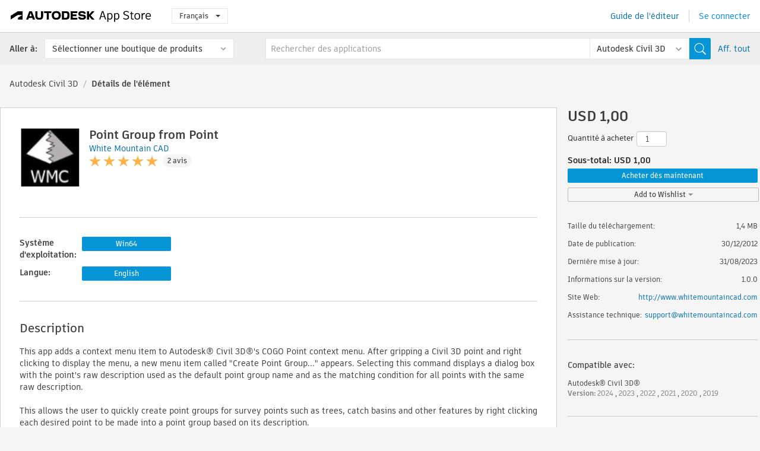

--- FILE ---
content_type: text/html; charset=utf-8
request_url: https://apps.autodesk.com/CIV3D/fr/Detail/Index?id=7038158810325536394&appLang=en&os=Win64
body_size: 14708
content:



<!DOCTYPE html>

<html lang="fr">
<head>
    <meta charset="utf-8">
    <meta http-equiv="X-UA-Compatible" content="IE=edge,chrome=1">

    <title>
    Point Group from Point | Autodesk Civil 3D | Autodesk App Store
</title>
    <meta name="description" content='
    Creates Autodesk® Civil 3D® Point Group by selecting a Point object and matching its description.
'>
    <meta name="keywords" content='
    Autodesk Application Store, Autodesk App Store, Autodesk Exchange Apps, Applications Autodesk, logiciel Autodesk, plugin, plug-ins, plug-in, add-on, modules complémentaires, module complémentaire, Autodesk® Civil 3D®,CIV3D___Civil, CIV3D___Survey
'>

    <meta name="author" content="">
    <meta name="viewport" content="width=1032, minimum-scale=0.65, maximum-scale=1.0">



<script>
    var analytics_id;
    var subscription_category;

    var bannedCountry = false;



    var getUrl = window.location;
    var baseUrl = getUrl.protocol + "//" + getUrl.host;


    fetch(baseUrl + '/api/Utils/ValidateCountry', {
        method: 'POST',
        headers: {
            'Content-Type': 'text/plain',
            'X-Requested-With': 'XMLHttpRequest'
        }
    })
        .then(response => response.text())
        .then(data => {
            bannedCountry = data;

            if (bannedCountry === 'False') {

                fetch(baseUrl + '/api/Utils/GetAnalyticsId', {
                    method: 'POST',
                    headers: {
                        'Content-Type': 'text/plain',
                        'X-Requested-With': 'XMLHttpRequest'
                    }
                })
                    .then(response => response.text())
                    .then(data => {
                        analytics_id = data;
                    })
                    .catch(error => {
                        console.error('An error occurred:', error);
                    });




                fetch(baseUrl + '/api/Utils/GetSubscriptionCategory', {
                    method: 'POST',
                    headers: {
                        'Content-Type': 'text/plain',
                        'X-Requested-With': 'XMLHttpRequest'
                    }
                })
                    .then(response => response.text())
                    .then(data => {
                        subscription_category = data;

                        if (!('pendo' in window)) {
                            window.pendo = { _q: [] };
                            for (const func_name of ['initialize', 'identify', 'updateOptions', 'pageLoad', 'track']) {
                                pendo[func_name] = function () {
                                    if (func_name === 'initialize') {
                                        pendo._q.unshift([func_name, ...arguments])
                                    } else {
                                        pendo._q.push([func_name, ...arguments])
                                    }
                                }
                            }
                        }

                        const language = document.cookie.split("; ").find((row) => row.startsWith("appLanguage="))?.split("=")[1];

                        pendo.initialize({
                            visitor: {
                                id: analytics_id,
                                role: (subscription_category === null || subscription_category.trim() === "") ? 'anonymous' : subscription_category,
                                appLanguage: language || 'en'
                            },
                            excludeAllText: true,
                        })

                    })
                    .catch(error => {
                        console.error('An error occurred:', error);
                    });
            }

        })
        .catch(error => {
            console.error('An error occurred:', error);
        });


    

</script>
<script async type="text/javascript" src="//tags.tiqcdn.com/utag/autodesk/apps/prod/utag.js"></script>


                <link rel="alternate" hreflang="cs" href="http://apps.autodesk.com/CIV3D/cs/Detail/Index?id=7038158810325536394&amp;ln=en&amp;os=Win64" />
                <link rel="alternate" hreflang="de" href="http://apps.autodesk.com/CIV3D/de/Detail/Index?id=7038158810325536394&amp;ln=en&amp;os=Win64" />
                <link rel="alternate" hreflang="en" href="http://apps.autodesk.com/CIV3D/en/Detail/Index?id=7038158810325536394&amp;ln=en&amp;os=Win64" />
                <link rel="alternate" hreflang="es" href="http://apps.autodesk.com/CIV3D/es/Detail/Index?id=7038158810325536394&amp;ln=en&amp;os=Win64" />
                <link rel="alternate" hreflang="hu" href="http://apps.autodesk.com/CIV3D/hu/Detail/Index?id=7038158810325536394&amp;ln=en&amp;os=Win64" />
                <link rel="alternate" hreflang="it" href="http://apps.autodesk.com/CIV3D/it/Detail/Index?id=7038158810325536394&amp;ln=en&amp;os=Win64" />
                <link rel="alternate" hreflang="ja" href="http://apps.autodesk.com/CIV3D/ja/Detail/Index?id=7038158810325536394&amp;ln=en&amp;os=Win64" />
                <link rel="alternate" hreflang="ko" href="http://apps.autodesk.com/CIV3D/ko/Detail/Index?id=7038158810325536394&amp;ln=en&amp;os=Win64" />
                <link rel="alternate" hreflang="pl" href="http://apps.autodesk.com/CIV3D/pl/Detail/Index?id=7038158810325536394&amp;ln=en&amp;os=Win64" />
                <link rel="alternate" hreflang="pt" href="http://apps.autodesk.com/CIV3D/pt/Detail/Index?id=7038158810325536394&amp;ln=en&amp;os=Win64" />
                <link rel="alternate" hreflang="ru" href="http://apps.autodesk.com/CIV3D/ru/Detail/Index?id=7038158810325536394&amp;ln=en&amp;os=Win64" />
                <link rel="alternate" hreflang="zh-CN" href="http://apps.autodesk.com/CIV3D/zh-CN/Detail/Index?id=7038158810325536394&amp;ln=en&amp;os=Win64" />
                <link rel="alternate" hreflang="zh-TW" href="http://apps.autodesk.com/CIV3D/zh-TW/Detail/Index?id=7038158810325536394&amp;ln=en&amp;os=Win64" />

    <link rel="shortcut icon" href='https://s3.amazonaws.com/apps-build-content/appstore/1.0.0.157-PRODUCTION/Content/images/favicon.ico'>
        <link rel="stylesheet" href='https://s3.amazonaws.com/apps-build-content/appstore/1.0.0.157-PRODUCTION/Content/css/appstore-combined.min.css' />
    
    
    

</head>
<body>
    
    <div id="wrap" class="">
            <header id="header" class="header" role="navigation">
                <div class="header__navbar-container">
                    <div class="header__left-side --hide-from-pdf">
                        <div class="header__logo-wrapper">
                            <a class="header__logo-link" href="/fr" aria-label="Autodesk App Store" title="Autodesk App Store"></a>
                        </div>
                        <div class="header__language-wrapper --hide-from-pdf">

<div class="btn-group language-changer">
    <button type="button" class="btn btn-default dropdown-toggle" data-toggle="dropdown">
        Fran&#231;ais
        <span class="caret"></span>
    </button>
    <ul class="dropdown-menu" role="menu">
            <li data-language="cs" class="lang-selectable">
                <a>Čeština</a>
            </li>
            <li data-language="de" class="lang-selectable">
                <a>Deutsch</a>
            </li>
            <li data-language="fr" class="hover">
                <a>Fran&#231;ais</a>
            </li>
            <li data-language="en" class="lang-selectable">
                <a>English</a>
            </li>
            <li data-language="es" class="lang-selectable">
                <a>Espa&#241;ol</a>
            </li>
            <li data-language="hu" class="lang-selectable">
                <a>Magyar</a>
            </li>
            <li data-language="it" class="lang-selectable">
                <a>Italiano</a>
            </li>
            <li data-language="ja" class="lang-selectable">
                <a>日本語</a>
            </li>
            <li data-language="ko" class="lang-selectable">
                <a>한국어</a>
            </li>
            <li data-language="pl" class="lang-selectable">
                <a>Polski</a>
            </li>
            <li data-language="pt" class="lang-selectable">
                <a>Portugu&#234;s</a>
            </li>
            <li data-language="ru" class="lang-selectable">
                <a>Русский</a>
            </li>
            <li data-language="zh-CN" class="lang-selectable">
                <a>简体中文</a>
            </li>
            <li data-language="zh-TW" class="lang-selectable">
                <a>繁體中文</a>
            </li>
    </ul>
    
</div>                        </div>
                    </div>

                    <div class="header__right-side --hide-from-pdf">


<div class="collapse navbar-collapse pull-right login-panel" id="bs-example-navbar-collapse-l">
    <ul class="nav navbar-nav navbar-right">
        <li>
            <a href="https://damassets.autodesk.net/content/dam/autodesk/www/pdfs/app-store-getting-started-guide.pdf" target="_blank">Guide de l&#39;&#233;diteur</a>
        </li>

            <!--<li>
                <nav class="user-panel">-->
                        <!--<a id="get_started_button" data-autostart="false" tabindex="0" role="button"
                              data-href='/Authentication/AuthenticationOauth2?returnUrl=%2Fiframe_return.htm%3Fgoto%3Dhttps%253a%252f%252fapps.autodesk.com%253a443%252fCIV3D%252ffr%252fDetail%252fIndex%253fid%253d7038158810325536394%2526appLang%253den%2526os%253dWin64&amp;isImmediate=false&amp;response_type=id_token&amp;response_mode=form_post&amp;client_id=bVmKFjCVzGk3Gp0A0c4VQd3TBNAbAYj2&amp;redirect_uri=http%3A%2F%2Fappstore-local.autodesk.com%3A1820%2FAuthentication%2FAuthenticationOauth2&amp;scope=openid&amp;nonce=12321321&amp;state=12321321&amp;prompt=login'>
                            Se connecter
                        </a>-->
                <!--</nav>
            </li>-->
            <li>
                <nav class="user-panel">
                    <ul>


                        <a href="/Authentication/AuthenticationOauth2?returnUrl=%2Fiframe_return.htm%3Fgoto%3Dhttps%253a%252f%252fapps.autodesk.com%253a443%252fCIV3D%252ffr%252fDetail%252fIndex%253fid%253d7038158810325536394%2526appLang%253den%2526os%253dWin64&amp;isImmediate=false&amp;response_type=id_token&amp;response_mode=form_post&amp;client_id=bVmKFjCVzGk3Gp0A0c4VQd3TBNAbAYj2&amp;redirect_uri=http%3A%2F%2Fappstore-local.autodesk.com%3A1820%2FAuthentication%2FAuthenticationOauth2&amp;scope=openid&amp;nonce=12321321&amp;state=12321321">
                            Se connecter
                        </a>

                    </ul>
                </nav>
            </li>
    </ul>
</div>                    </div>
                </div>
                    <div class="navbar navbar-toolbar">
                        <div class="navbar-toolbar__left-side">
                            <div class="navbar__dropdown-label-wrapper">
                                <span class="navbar__dropdown-label">Aller &#224;:</span>
                            </div>
                            <div class="navbar__dropdown-wrapper">
                                <div class="btn-group">
                                    <button type="button" class="btn btn-default dropdown-toggle dropdown-toggle--toolbar" data-toggle="dropdown">
                                        S&#233;lectionner une boutique de produits
                                    </button>
                                    <ul class="dropdown-menu dropdown-menu-store" currentstore="CIV3D" role="menu">
                                            <li data-submenu-id="submenu-ACD">
                                                <a class="first-a" ga-storeid="Detail--ACD" href="/ACD/fr/Home/Index">
                                                    AutoCAD
                                                </a>
                                            </li>
                                            <li data-submenu-id="submenu-RVT">
                                                <a class="first-a" ga-storeid="Detail--RVT" href="/RVT/fr/Home/Index">
                                                    Revit
                                                </a>
                                            </li>
                                            <li data-submenu-id="submenu-BIM360">
                                                <a class="first-a" ga-storeid="Detail--BIM360" href="/BIM360/fr/Home/Index">
                                                    ACC &amp; BIM360
                                                </a>
                                            </li>
                                            <li data-submenu-id="submenu-FORMIT">
                                                <a class="first-a" ga-storeid="Detail--FORMIT" href="/FORMIT/fr/Home/Index">
                                                    FormIt
                                                </a>
                                            </li>
                                            <li data-submenu-id="submenu-SPCMKR">
                                                <a class="first-a" ga-storeid="Detail--SPCMKR" href="/SPCMKR/fr/Home/Index">
                                                    Forma
                                                </a>
                                            </li>
                                            <li data-submenu-id="submenu-INVNTOR">
                                                <a class="first-a" ga-storeid="Detail--INVNTOR" href="/INVNTOR/fr/Home/Index">
                                                    Inventor
                                                </a>
                                            </li>
                                            <li data-submenu-id="submenu-FUSION">
                                                <a class="first-a" ga-storeid="Detail--FUSION" href="/FUSION/fr/Home/Index">
                                                    Fusion
                                                </a>
                                            </li>
                                            <li data-submenu-id="submenu-3DSMAX">
                                                <a class="first-a" ga-storeid="Detail--3DSMAX" href="/3DSMAX/fr/Home/Index">
                                                    3ds Max
                                                </a>
                                            </li>
                                            <li data-submenu-id="submenu-MAYA">
                                                <a class="first-a" ga-storeid="Detail--MAYA" href="/MAYA/fr/Home/Index">
                                                    Maya
                                                </a>
                                            </li>
                                            <li data-submenu-id="submenu-RSA">
                                                <a class="first-a" ga-storeid="Detail--RSA" href="/RSA/fr/Home/Index">
                                                    Robot Structural Analysis
                                                </a>
                                            </li>
                                            <li data-submenu-id="submenu-ADSTPR">
                                                <a class="first-a" ga-storeid="Detail--ADSTPR" href="/ADSTPR/fr/Home/Index">
                                                    Autodesk Advance Steel
                                                </a>
                                            </li>
                                            <li data-submenu-id="submenu-ARCH">
                                                <a class="first-a" ga-storeid="Detail--ARCH" href="/ARCH/fr/Home/Index">
                                                    AutoCAD Architecture
                                                </a>
                                            </li>
                                            <li data-submenu-id="submenu-CIV3D">
                                                <a class="first-a" ga-storeid="Detail--CIV3D" href="/CIV3D/fr/Home/Index">
                                                    Autodesk Civil 3D
                                                </a>
                                            </li>
                                            <li data-submenu-id="submenu-MEP">
                                                <a class="first-a" ga-storeid="Detail--MEP" href="/MEP/fr/Home/Index">
                                                    AutoCAD MEP
                                                </a>
                                            </li>
                                            <li data-submenu-id="submenu-AMECH">
                                                <a class="first-a" ga-storeid="Detail--AMECH" href="/AMECH/fr/Home/Index">
                                                    AutoCAD Mechanical
                                                </a>
                                            </li>
                                            <li data-submenu-id="submenu-MAP3D">
                                                <a class="first-a" ga-storeid="Detail--MAP3D" href="/MAP3D/fr/Home/Index">
                                                    AutoCAD Map 3D
                                                </a>
                                            </li>
                                            <li data-submenu-id="submenu-ACAD_E">
                                                <a class="first-a" ga-storeid="Detail--ACAD_E" href="/ACAD_E/fr/Home/Index">
                                                    AutoCAD Electrical
                                                </a>
                                            </li>
                                            <li data-submenu-id="submenu-PLNT3D">
                                                <a class="first-a" ga-storeid="Detail--PLNT3D" href="/PLNT3D/fr/Home/Index">
                                                    AutoCAD Plant 3D
                                                </a>
                                            </li>
                                            <li data-submenu-id="submenu-ALIAS">
                                                <a class="first-a" ga-storeid="Detail--ALIAS" href="/ALIAS/fr/Home/Index">
                                                    Alias
                                                </a>
                                            </li>
                                            <li data-submenu-id="submenu-NAVIS">
                                                <a class="first-a" ga-storeid="Detail--NAVIS" href="/NAVIS/fr/Home/Index">
                                                    Navisworks
                                                </a>
                                            </li>
                                            <li data-submenu-id="submenu-VLTC">
                                                <a class="first-a" ga-storeid="Detail--VLTC" href="/VLTC/fr/Home/Index">
                                                    Vault
                                                </a>
                                            </li>
                                            <li data-submenu-id="submenu-SCFD">
                                                <a class="first-a" ga-storeid="Detail--SCFD" href="/SCFD/fr/Home/Index">
                                                    Simulation
                                                </a>
                                            </li>
                                    </ul>
                                </div>
                            </div>
                        </div>
                        <div class="navbar-toolbar__right-side">
                            <div id="search-plugin" class="pull-right detail-search-suggestion">


<div class="search-type-area">
    <label id="search-apps-placeholder-hint" hidden="hidden">Rechercher des applications</label>
    <label id="search-publishers-placeholder-hint" hidden="hidden">Recherche des &#233;diteurs</label>

        <span class="search-type search-type-hightlighted" id="search-apps">Applications</span>
        <span class="search-type search-type-unhightlighted" id="search-publishers">Editeurs</span>
</div>

<div class="search-form-wrapper">
    <form id="search-form" class="normal-search Detail" name="search-form" action="/CIV3D/fr/List/Search" method="get">
        <input type="hidden" name="isAppSearch" value="True" />
        <div id="search">
            <div class="search-wrapper">
                <div class="search-form-content">
                    <div class="nav-right">
                        <div class="nav-search-scope">
                            <div class="nav-search-facade" data-value="search-alias=aps">
                                AutoCAD<span class="caret"></span>
                            </div>
                            <select name="searchboxstore" id="search-box-store-selector" class="search-box-store-selector">
                                        <option value="All" >Toutes les applications</option>
                                        <option value="ACD" >AutoCAD</option>
                                        <option value="RVT" >Revit</option>
                                        <option value="BIM360" >ACC &amp; BIM360</option>
                                        <option value="FORMIT" >FormIt</option>
                                        <option value="SPCMKR" >Forma</option>
                                        <option value="INVNTOR" >Inventor</option>
                                        <option value="FUSION" >Fusion</option>
                                        <option value="3DSMAX" >3ds Max</option>
                                        <option value="MAYA" >Maya</option>
                                        <option value="RSA" >Robot Structural Analysis</option>
                                        <option value="ADSTPR" >Autodesk Advance Steel</option>
                                        <option value="ARCH" >AutoCAD Architecture</option>
                                        <option value="CIV3D" selected=&quot;selected&quot;>Autodesk Civil 3D</option>
                                        <option value="MEP" >AutoCAD MEP</option>
                                        <option value="AMECH" >AutoCAD Mechanical</option>
                                        <option value="MAP3D" >AutoCAD Map 3D</option>
                                        <option value="ACAD_E" >AutoCAD Electrical</option>
                                        <option value="PLNT3D" >AutoCAD Plant 3D</option>
                                        <option value="ALIAS" >Alias</option>
                                        <option value="NAVIS" >Navisworks</option>
                                        <option value="VLTC" >Vault</option>
                                        <option value="SCFD" >Simulation</option>
                            </select>
                        </div>
                        <div class="nav-search-submit">
                            <button class="search-form-submit nav-input" type="submit"></button>
                        </div>


                        <input id="facet" name="facet" type="hidden" value="" />
                        <input id="collection" name="collection" type="hidden" value="" />
                        <input id="sort" name="sort" type="hidden" value="" />
                    </div><!-- nav-right -->
                    <div class="nav-fill">
                        <div class="nav-search-field">
                            <input autocomplete="off" class="search-form-keyword" data-query="" id="query-term" name="query" placeholder="Rechercher des applications" size="45" type="text" value="" />
                            <input type="hidden" id="for-cache-search-str">
                            <ul id="search-suggestions-box" class="search-suggestions-box-ul" hidden="hidden"></ul>
                        </div>
                    </div>
                </div>
            </div>
        </div>
    </form>

        <div class="show-all-wrapper">
            <span class="show_all">Aff. tout</span>
        </div>
</div>
                            </div>
                        </div>
                    </div>
            </header>

        

    <!-- neck -->
    <div id="neck">
        <div class="neck-content">
            <div class="breadcrumb">
                                <a href="https://apps.autodesk.com/CIV3D/fr/Home/Index">Autodesk Civil 3D</a>
                            <span class="breadcrumb-divider">/</span>
                            <span class="last">D&#233;tails de l&#39;&#233;l&#233;ment</span>
            </div>
        </div>
    </div>
    <!-- end neck -->



            <link rel="stylesheet" href='https://s3.amazonaws.com/apps-build-content/appstore/1.0.0.157-PRODUCTION/Content/css/lib/fs.stepper.css' />





<style>
    .button {
        background-color: #4CAF50; /* Green */
        border: none;
        color: white;
        padding: 15px 32px;
        text-align: center;
        text-decoration: none;
        display: inline-block;
        font-size: 16px;
        margin: 4px 2px;
        cursor: pointer;
    }

    .button1 {
        border-radius: 2px;
    }

    .button2 {
        border-radius: 4px;
    }

    .button3 {
        border-radius: 8px;
    }

    .button4 {
        border-radius: 12px;
    }

    .button5 {
        border-radius: 50%;
    }
</style>
<div id="modal_blocks" style="display:none">
    <fieldset>
        <div class="container">
            <div class="row">
                <div class="col-xs-12">

                    <div class="modal fade" tabindex="-1" id="loginModal"
                         data-keyboard="false" data-backdrop="static" style=" width: 339px; height: 393px;">
                        <div class="main">
                            <h3 class="title" style="font-weight: 100; font-size: 28px; margin-bottom: 48px; border-bottom: 1px solid black; padding: 20px 0px 19px 56px;">
                                Unavailable<button style=" font-size: 54px; margin-right: 32px; padding: 10px 21px 7px 3px; font-weight: 100;" type="button" class="close" data-dismiss="modal">
                                    ×
                                </button>
                            </h3>

                            <div class="message" style="font-size: 23px; font-weight: 100; padding: 17px 26px 41px 55px; ">
                                <h4 style="font-weight: 100;">This product is not currently available in your region.</h4>
                            </div>
                        </div>
                    </div>

                </div>
            </div>
        </div>
    </fieldset>
</div>

<!-- main -->
<div id="main" class="detail-page clearfix detail-main">
    <!-- quicklinks end -->
    <div id="content">
        <div id="content-wrapper">
            <div class="app-details" id="detail">
                <div style="display:none !important;" class="id_ox"></div>
                <div style="display:none !important;" class="Email_ox"></div>
                <div style="display:none !important;" class="Name_ox"></div>
                <div class="app-details__info">
                    <div class="app-details__image-wrapper">
                        <img class="app-details__image" src="https://autodesk-exchange-apps-v-1-5-staging.s3.amazonaws.com/data/content/files/images/200809200196127/appstore.exchange.autodesk.com:pointgroupfrompoint:en/resized_a20b52f4-581f-4d15-9cc4-79ec67aa9711_wmc.jpg?AWSAccessKeyId=AKIAWQAA5ADROJBNX5E4&amp;Expires=1768866090&amp;response-content-disposition=inline&amp;response-content-type=image%2Fjpg&amp;Signature=%2BTAelsguxfrCLJcOqXZQXzCLPgQ%3D" alt="Point Group from Point" />
                    </div>
                    <div class="app-details__app-info" id="detail-info">
                        <div class="app-details__app-info-top">
                            <div class="app-details__title-wrapper">
                                <h1 class="app-details__title" id="detail-title" title="Point Group from Point">Point Group from Point</h1>

                            </div>
                            <div class="app-details__publisher-link-wrapper">
                                <a class="app-details__publisher-link" href="/fr/Publisher/PublisherHomepage?ID=200809200196127" target="_blank">
                                    <span class="seller">White Mountain CAD</span>
                                </a>
                            </div>
                            <div class="app-details__rating-wrapper" id="detail-rating">
<input id="rating" name="rating" type="hidden" value="5" />
<div class="card__rating card__rating--small">
  <div class="star-rating-control">
          <div class="star-on star-rating"></div>
          <div class="star-on star-rating"></div>
          <div class="star-on star-rating"></div>
          <div class="star-on star-rating"></div>
          <div class="star-on star-rating"></div>
  </div>
</div>                                <a class="app-details__rating-link" href="#reviews">
                                    <span class="app-details__reviews-count reviews-count">2 avis</span>
                                </a>
                            </div>
                        </div>

                        <div class="app-details__app-info-bottom">
                            <div class="app-details__icons-wrapper icons-cont">
                                <div class="badge-div">


<div class="product-badge-div-placeholder">
</div>


<div class="s-price-cont s-price-cont-hidden">

        <span class="price">R&#233;gl&#233;</span>
</div>                                </div>
                                
                            </div>
                        </div>
                    </div>
                </div>

                <div id="extra" class="app-details__extras" data-basicurl="https://apps.autodesk.com/CIV3D/fr/Detail/Index?id=">
                    <div class="app-details__versions-wrapper">
                            <div class="app-details__versions detail-versions-cont">
                                <div class="detail-version-cat">Syst&#232;me d&#39;exploitation:</div>
                                <div class="detail-versions">
                                                <button class="flat-button flat-button-normal flat-button-slim app-os-default-btn" data-os="Win64">Win64</button>
                                </div>
                            </div>

                        <div class="app-details__versions detail-versions-cont">
                            <div class="detail-version-cat">Langue:</div>
                            <div class="detail-versions">
                                                <button class="flat-button flat-button-normal flat-button-slim app-lang-default-btn" data-lang="en" data-os="Win64">English</button>
                            </div>
                        </div>
                    </div>

                    <div class="app-details__app-description">
                        <h2>Description</h2>
                        <div class="description">
                            <p>This app adds a context menu item to Autodesk&reg; Civil 3D&reg;'s COGO Point context menu. After gripping a Civil 3D point and right clicking to display the menu, a new menu item called "Create Point Group..." appears. Selecting this command displays a dialog box with the point's raw description used as the default point group name and as the matching condition for all points with the same raw description.</p>
<p>&nbsp;</p>
<p>This allows the user to quickly create point groups for survey points such as trees, catch basins and other features by right clicking each desired point to be made into a point group based on its description.</p>
                        </div>

                            <div class="description">
                                <a class="helpdoc" target="_blank" href="https://apps.autodesk.com/CIV3D/en/Detail/HelpDoc?appId=7038158810325536394&amp;appLang=en&amp;os=Win64">Lire le document d&#39;aide</a>
                            </div>
                    </div>

                    <div class="app-details__app-about-version">
                            <h2>A propos de cette version</h2>
                            <div class="description">
                                <div class="version-title">Version 1.0.0, 31/08/2023</div>
                                <div style="margin-top: 10px; white-space: pre-wrap;">Updated for 2024.</div>
                            </div>

                    </div>
                </div>


<div id="screenshots">
        <h2 class="title">Captures d&#39;&#233;cran et vid&#233;os</h2>
        <div class="preview-container">
            <div class="preview-prev" style="display: none;"></div>
            <div class="preview-next" style=""></div>
            <div class="preview-overlay">
                <div class="center-icon"></div>
            </div>
            <img id="image-viewer"/>
            <iframe id="video-viewer" scrolling="no" style="display:none;height:508px;" frameborder="0" allowfullscreen webkitallowfullscreen></iframe>
        </div>
        <div class="text-container">
            <span class="title"></span>
            <br/>
            <span class="description"></span>
        </div>
        <ul id="mycarousel" class="jcarousel-skin-tango">
            <li>
			    <div class="img-container">
                        <a href="https://autodesk-exchange-apps-v-1-5-staging.s3.amazonaws.com/data/content/files/images/200809200196127/7038158810325536394/original_83d9fb01-6d03-4550-85d9-eb7a4485e8bd_.png?AWSAccessKeyId=AKIAWQAA5ADROJBNX5E4&amp;Expires=1768996346&amp;response-content-disposition=inline&amp;response-content-type=image%2Fpng&amp;Signature=X2trS209LfBFNO4VWBFE6Nkd3OI%3D" data-title="" data-type="image" data-desc="">
                            <img src="https://autodesk-exchange-apps-v-1-5-staging.s3.amazonaws.com/data/content/files/images/200809200196127/7038158810325536394/original_83d9fb01-6d03-4550-85d9-eb7a4485e8bd_.png?AWSAccessKeyId=AKIAWQAA5ADROJBNX5E4&amp;Expires=1768996346&amp;response-content-disposition=inline&amp;response-content-type=image%2Fpng&amp;Signature=X2trS209LfBFNO4VWBFE6Nkd3OI%3D" alt="" />
                        </a>
			    </div>
		    </li>
            <li>
			    <div class="img-container">
                        <a href="https://autodesk-exchange-apps-v-1-5-staging.s3.amazonaws.com/data/content/files/images/200809200196127/7038158810325536394/original_4c270a94-a6c8-43fd-bfbe-64a31e74d7b4_.png?AWSAccessKeyId=AKIAWQAA5ADROJBNX5E4&amp;Expires=1768996346&amp;response-content-disposition=inline&amp;response-content-type=image%2Fpng&amp;Signature=oIVVCpmQbD15GWAEtuL7Y%2BBk73Y%3D" data-title="" data-type="image" data-desc="">
                            <img src="https://autodesk-exchange-apps-v-1-5-staging.s3.amazonaws.com/data/content/files/images/200809200196127/7038158810325536394/original_4c270a94-a6c8-43fd-bfbe-64a31e74d7b4_.png?AWSAccessKeyId=AKIAWQAA5ADROJBNX5E4&amp;Expires=1768996346&amp;response-content-disposition=inline&amp;response-content-type=image%2Fpng&amp;Signature=oIVVCpmQbD15GWAEtuL7Y%2BBk73Y%3D" alt="" />
                        </a>
			    </div>
		    </li>
            <li>
			    <div class="img-container">
                        <a href="https://autodesk-exchange-apps-v-1-5-staging.s3.amazonaws.com/data/content/files/images/200809200196127/appstore.exchange.autodesk.com:pointgroupfrompoint:en/original_78e9a837-4e74-457a-8e2a-b841cbb93dae_PT2PTGRP.jpg?AWSAccessKeyId=AKIAWQAA5ADROJBNX5E4&amp;Expires=1768638908&amp;response-content-disposition=inline&amp;response-content-type=image%2Fpng&amp;Signature=rxfgOZ9DAEwNmgGtYtL9py6t%2BCU%3D" data-title="" data-type="image" data-desc="Screenshot of context menu and dialog box.">
                            <img src="https://autodesk-exchange-apps-v-1-5-staging.s3.amazonaws.com/data/content/files/images/200809200196127/appstore.exchange.autodesk.com:pointgroupfrompoint:en/original_78e9a837-4e74-457a-8e2a-b841cbb93dae_PT2PTGRP.jpg?AWSAccessKeyId=AKIAWQAA5ADROJBNX5E4&amp;Expires=1768638908&amp;response-content-disposition=inline&amp;response-content-type=image%2Fpng&amp;Signature=rxfgOZ9DAEwNmgGtYtL9py6t%2BCU%3D" alt="" />
                        </a>
			    </div>
		    </li>
	    </ul>
        
</div>
            </div>

<div id="reviews">
  <h2>Avis des clients</h2>
        <div class="reviews-stars">
<input id="rating" name="rating" type="hidden" value="5" />
<div class="card__rating card__rating--small">
  <div class="star-rating-control">
          <div class="star-on star-rating"></div>
          <div class="star-on star-rating"></div>
          <div class="star-on star-rating"></div>
          <div class="star-on star-rating"></div>
          <div class="star-on star-rating"></div>
  </div>
</div>            <div class="reviews-stars__reviews-count reviews-count">2 avis</div>
        </div>
        <div class="reviews-info">
                <span class="comment signin_linkOauth2" data-href='/Authentication/AuthenticationOauth2?returnUrl=%2Fiframe_return.htm%3Fgoto%3D%252fCIV3D%252ffr%252fDetail%252fIndex%253fid%253d7038158810325536394%2526appLang%253den%2526os%253dWin64&amp;isImmediate=false'>
                    se connecter pour &#233;crire un avis
                </span>
                <a class="get-tech-help" href="mailto:support@whitemountaincad.com">Obtenir une aide technique</a>
        </div>

  <div id="comments">
    <div id="comments-container">
        <ul id="comments-list">
                <li class="comment-item">
                    <div class="comment-rate">
<input id="rating" name="rating" type="hidden" value="5" />
<div class="card__rating card__rating--small">
  <div class="star-rating-control">
          <div class="star-on star-rating"></div>
          <div class="star-on star-rating"></div>
          <div class="star-on star-rating"></div>
          <div class="star-on star-rating"></div>
          <div class="star-on star-rating"></div>
  </div>
</div>                            <span class="comment-subject" id="2134425914695174700">2022 Plz</span>
                    </div>
                    <div class="comment-info">
                        <div class="comment-info__wrapper">
                            <span class="comment-name">Mahmoud Salem | </span>
                            <span class="comment-date">janvier 02, 2023</span>
                                <span class="veirified-download">T&#233;l&#233;chargement v&#233;rifi&#233;</span>
                                <a class="whats-verified-download" data-href="/fr/Public/WhatsVerifiedDownload">(Qu&#39;est-ce que c&#39;est?)</a>
                        </div>
                        
                        <div class="comment-description">
                            <p><p>2022 Plz</p></p>
                        </div>
                    </div>
                    <div class="write-a-comment">
                        <span class="write-comment-link comment-action signin_linkOauth2 iframe"
                              data-href="/Authentication/AuthenticationOauth2?returnUrl=%2Fiframe_return.htm%3Fgoto%3Dhttp%3A%2F%2Fapps.autodesk.com%2FCIV3D%2Ffr%2FDetail%2FIndex%3Fid%3D7038158810325536394%26appLang%3Den%26os%3DWin64&amp;isImmediate=false">
                            R&#233;pondre
                        </span>
                        <form class="sub-comment-form sub-comment-form-hidden" method="post" action="/fr/Comment/DoComment">
                            <input id="commentId" name="commentId" type="hidden" value="" />
                            <input id="appId" name="appId" type="hidden" value="7038158810325536394" />
                            <input id="appName" name="appName" type="hidden" value="Point Group from Point" />
                            <input id="title" name="title" type="hidden" value="" />
                            <input id="repliedid" name="repliedid" type="hidden" value="2134425914695174700" />
                            <input id="description" name="description" type="hidden" value="" />
                            <input id="appPublisherId" name="appPublisherId" type="hidden" value="200809200196127" />
                            <input id="storeId" name="storeId" type="hidden" value="CIV3D" />
                            <input id="appLang" name="appLang" type="hidden" value="en" />

                            <textarea rows="5" cols="104" name="CommentByUser" class="sub-comment-textarea"></textarea>
                            <div class="textarea-submit-buttons-wrapper">
                                <input type="button" class="write-a-comment-cancel fresh-button fresh-button--secondary" value="Annuler" />
                                <input class="write-comment-form-submit fresh-button fresh-button--primary" type="button" value="Envoyer" />
                            </div>
                        </form>
                    </div>
                    <div class="add-sub-comments">
                        <div class="all-sub-comments">
                        </div>
                        
                    </div>
                </li>
                    <hr/>
                <li class="comment-item">
                    <div class="comment-rate">
<input id="rating" name="rating" type="hidden" value="5" />
<div class="card__rating card__rating--small">
  <div class="star-rating-control">
          <div class="star-on star-rating"></div>
          <div class="star-on star-rating"></div>
          <div class="star-on star-rating"></div>
          <div class="star-on star-rating"></div>
          <div class="star-on star-rating"></div>
  </div>
</div>                            <span class="comment-subject" id="3050117451841552397">Doesn&#39;t install correctly but quickly sorted out</span>
                    </div>
                    <div class="comment-info">
                        <div class="comment-info__wrapper">
                            <span class="comment-name">Neil Jones | </span>
                            <span class="comment-date">avril 08, 2014</span>
                                <span class="veirified-download">T&#233;l&#233;chargement v&#233;rifi&#233;</span>
                                <a class="whats-verified-download" data-href="/fr/Public/WhatsVerifiedDownload">(Qu&#39;est-ce que c&#39;est?)</a>
                        </div>
                        
                        <div class="comment-description">
                            <p>I can't get this to run from the Icon after installation - have to manually NETLOAD the WMC.dll to get it to run.

It works very well but can only rate as two stars due to installation issues; if these problems are sorted out and I'll rerate it

EDIT: problem sorted out in less than 24 hours and app works as described.</p>
                        </div>
                    </div>
                    <div class="write-a-comment">
                        <span class="write-comment-link comment-action signin_linkOauth2 iframe"
                              data-href="/Authentication/AuthenticationOauth2?returnUrl=%2Fiframe_return.htm%3Fgoto%3Dhttp%3A%2F%2Fapps.autodesk.com%2FCIV3D%2Ffr%2FDetail%2FIndex%3Fid%3D7038158810325536394%26appLang%3Den%26os%3DWin64&amp;isImmediate=false">
                            R&#233;pondre
                        </span>
                        <form class="sub-comment-form sub-comment-form-hidden" method="post" action="/fr/Comment/DoComment">
                            <input id="commentId" name="commentId" type="hidden" value="" />
                            <input id="appId" name="appId" type="hidden" value="7038158810325536394" />
                            <input id="appName" name="appName" type="hidden" value="Point Group from Point" />
                            <input id="title" name="title" type="hidden" value="" />
                            <input id="repliedid" name="repliedid" type="hidden" value="3050117451841552397" />
                            <input id="description" name="description" type="hidden" value="" />
                            <input id="appPublisherId" name="appPublisherId" type="hidden" value="200809200196127" />
                            <input id="storeId" name="storeId" type="hidden" value="CIV3D" />
                            <input id="appLang" name="appLang" type="hidden" value="en" />

                            <textarea rows="5" cols="104" name="CommentByUser" class="sub-comment-textarea"></textarea>
                            <div class="textarea-submit-buttons-wrapper">
                                <input type="button" class="write-a-comment-cancel fresh-button fresh-button--secondary" value="Annuler" />
                                <input class="write-comment-form-submit fresh-button fresh-button--primary" type="button" value="Envoyer" />
                            </div>
                        </form>
                    </div>
                    <div class="add-sub-comments">
                        <div class="all-sub-comments">
                                    <div class="sub-comment-entity">
                                        <div class="sub-comment" data-cId="6200136556795741284">
                                            <div class="sub-comment-title">
                                                <span class="comment-name" id="6200136556795741284">Mike Caruso</span>
                                                    <span class="app-publisher">(Editeur)</span>
                                                | <span class="comment-date">avril 08, 2014</span>
                                            </div>
                                            <div class="sub-comment-description sub-comment-description-normal">
                                                    <p>Hello, and thanks for downloading our app! If you email us we will send you a .reg file to solve the issue. It is a problem with the .bundle provided by Autodesk and not a bug in the app. Bundles should be automatically NETLOAD'd and this is managed by Autodesk. Please include your AutoCAD Civil 3D version in your email.</p>
                                            </div>
                                        </div>
                                        <form method="post" class="edit-a-comment-form edit-a-comment-form-hidden" 
                                              action="/fr/Comment/DoComment">
                                            <input id="commentId" name="commentId" type="hidden" value="6200136556795741284" />
                                            <input id="appId" name="appId" type="hidden" value="7038158810325536394" />
                                            <input id="appName" name="appName" type="hidden" value="Point Group from Point" />
                                            <input id="title" name="title" type="hidden" value="" />
                                            <input id="repliedId" name="repliedId" type="hidden" value="3050117451841552397" />
                                            <input id="description" name="description" type="hidden" value="" />
                                            <input id="appPublisherId" name="appPublisherId" type="hidden" value="200809200196127" />
                                            <input id="storeId" name="storeId" type="hidden" value="CIV3D" />
                                            <input id="appLang" name="appLang" type="hidden" value="en" />

                                            <textarea name="CommentByUser" rows="5" cols="96">Hello, and thanks for downloading our app! If you email us we will send you a .reg file to solve the issue. It is a problem with the .bundle provided by Autodesk and not a bug in the app. Bundles should be automatically NETLOAD&#39;d and this is managed by Autodesk. Please include your AutoCAD Civil 3D version in your email.</textarea>
                                            <div class="textarea-submit-buttons-wrapper">
                                                <input class="edit-comment-form-submit" type="button" value="Envoyer"/>
                                                <input type="button" value="Annuler" class="edit-a-comment-cancel"/>
                                            </div>
                                        </form>
                                    </div>
                                    <div class="sub-comment-entity">
                                        <div class="sub-comment" data-cId="1946274181244338363">
                                            <div class="sub-comment-title">
                                                <span class="comment-name" id="1946274181244338363">Neil Jones</span>
                                                | <span class="comment-date">avril 09, 2014</span>
                                            </div>
                                            <div class="sub-comment-description sub-comment-description-normal">
                                                    <p>Thanks Mike - Autodesk have fixed the problem now...)</p>
                                            </div>
                                        </div>
                                        <form method="post" class="edit-a-comment-form edit-a-comment-form-hidden" 
                                              action="/fr/Comment/DoComment">
                                            <input id="commentId" name="commentId" type="hidden" value="1946274181244338363" />
                                            <input id="appId" name="appId" type="hidden" value="7038158810325536394" />
                                            <input id="appName" name="appName" type="hidden" value="Point Group from Point" />
                                            <input id="title" name="title" type="hidden" value="" />
                                            <input id="repliedId" name="repliedId" type="hidden" value="3050117451841552397" />
                                            <input id="description" name="description" type="hidden" value="" />
                                            <input id="appPublisherId" name="appPublisherId" type="hidden" value="200809200196127" />
                                            <input id="storeId" name="storeId" type="hidden" value="CIV3D" />
                                            <input id="appLang" name="appLang" type="hidden" value="en" />

                                            <textarea name="CommentByUser" rows="5" cols="96">Thanks Mike - Autodesk have fixed the problem now...)</textarea>
                                            <div class="textarea-submit-buttons-wrapper">
                                                <input class="edit-comment-form-submit" type="button" value="Envoyer"/>
                                                <input type="button" value="Annuler" class="edit-a-comment-cancel"/>
                                            </div>
                                        </form>
                                    </div>
                        </div>
                        
                    </div>
                </li>
        </ul>
    </div>
    <div class="clear">
    </div>
  </div>
</div>
        </div>
    </div>
    <div id="right">
        <div id="right-wrapper">
<div class="side-panel">
    <div id="purchase" class="purchase-container">
        <div class="purchase_form_container"></div>
            <h4 class="price-str">USD 1,00</h4>


        
            <div class="purchase-panel">
                <div class="price-qty-total">
                    <div class="qty-to-purchase normal-text purchase-grid">
                        <span class="qty-to-purchase-title">Quantit&#233; &#224; acheter</span>
                        <div class="stepper-input">
                            <input id="multi-purchase-input" value="1" type="number" min="1" max="100" step="1" />
                        </div>
                    </div>
                    <div class="clear"></div>
                    <div class="purchase-subtotal bold-text" data-href="Sous-total: USD " unit-price="1.00" data-sep=",">
                        Sous-total:  USD 1,00
                    </div>

                </div>
                <div class="clear"></div>
                <div class="purchase-action">
                    <button class="flat-button flat-button-normal signin_linkOauth2" id="" data-href="/Authentication/AuthenticationOauth2?returnUrl=%2Fiframe_return.htm%3Fgoto%3D%252fCIV3D%252ffr%252fDetail%252fIndex%253fid%253d7038158810325536394%2526appLang%253den%2526os%253dWin64%2526autostart%253dtrue&amp;isImmediate=false&amp;quantity=">Acheter d&#232;s maintenant</button>
                </div>
                <div class="clear"></div>
            </div>
        <!-- Wishlist -->
        <div class="dropdown dropdown-wishlist">
            
            <a class="dropdown-toggle flat-button flat-button-normal signin_linkOauth2" id="" data-href="/Authentication/AuthenticationOauth2?returnUrl=%2Fiframe_return.htm%3Fgoto%3D%2FCIV3D%2Ffr%2FDetail%2FIndex%3Fid%3D7038158810325536394%26appLang%3Den%26os%3DWin64&amp;isImmediate=false" data-toggle="dropdown">
                Add to Wishlist
                <b class="caret"></b>
            </a>
            
            <ul class="dropdown-menu" role="menu" aria-labelledby="dWLabel">
                <li><a data-target="#createWishList" data-wishitemid="7038158810325536394:en:win64" id="CreateWishAndAddItemID" role="button" data-toggle="modal">Cr&#233;er une liste de souhaits</a></li>
            </ul>
        </div>
        <!-- Modal -->
        <div id="addToWishListContent" style="display:none">
            <div style="display:block;">
                <div id="addToWishList" class="modal hide fade" tabindex="-1" role="dialog" aria-labelledby="myModalLabel" aria-hidden="true" style="width: 455px;">
                    <div class="modal-header" style="padding-left: 20px;padding-right: 20px;">
                        <h3 class="ellipsis" style="width:400px;font-size: 14px;padding-top: 20px;" id="WishNameTittleID"></h3>
                    </div>
                    <div class="modal-body" style="padding-top: 10px;padding-left: 20px;padding-right: 20px;padding-bottom: 10px;">
                        <div class="img-wrapper pull-left">
                            <img style="width:40px;height:40px" src="https://autodesk-exchange-apps-v-1-5-staging.s3.amazonaws.com/data/content/files/images/200809200196127/appstore.exchange.autodesk.com:pointgroupfrompoint:en/resized_a20b52f4-581f-4d15-9cc4-79ec67aa9711_wmc.jpg?AWSAccessKeyId=AKIAWQAA5ADROJBNX5E4&amp;Expires=1768866090&amp;response-content-disposition=inline&amp;response-content-type=image%2Fjpg&amp;Signature=%2BTAelsguxfrCLJcOqXZQXzCLPgQ%3D" class="product-icon" alt="Point Group from Point" />
                        </div>
                        <div id="detail-info">
                            <h1 style="font-size:16px" class="ellipsis" id="detail-title" title="Point Group from Point">Point Group from Point</h1>
                                <h4 class="price-str">USD 1,00</h4>
                        </div>

                    </div>
                    <div class="modal-footer" style="padding-left: 20px;padding-right: 20px;padding-top:10px;padding-bottom: 20px;">
                        <a id="wishViewLinkID" href=""><button style="width:200px;height:25px" class="btn btn-primary">Afficher la liste de souhaits</button></a>
                        <a><button style="width:200px;height:25px;margin-left: 10px;" id="ContinueExploringID" class="btn text-info" data-dismiss="modal" aria-hidden="true">Continuer l&#39;exploration</button></a>
                    </div>
                </div>
            </div>
        </div>
        <div id="createWishListContentID" style="display:none">
            <div id="createWishList" class="modal hide fade" tabindex="-1" role="dialog" aria-labelledby="myModalLabel" aria-hidden="true" style="width:455px">
                <div class="modal-header" style="padding-top:20px;padding-right:20px;padding-left:20px">
                    <h3 class="ellipsis" style="width:400px;font-size:14px" id="myModalLabel">Nom de liste de souhaits</h3>
                </div>
                <div class="modal-body" style="padding-top:5px;padding-right:20px;padding-left:20px;overflow:hidden;padding-bottom:10px">
                    <input type="text" style="height:25px;font-size:14px" name="name" id="WishNameID" autocomplete="off" />
                </div>
                <div class="modal-footer" style="padding-bottom:20px;padding-top:10px;padding-right:20px;padding-left:20px">
                    <button style="width:200px;height:25px;font-size:14px;padding:0px" id="CreatNewWishID" data-wishitemid="7038158810325536394:en:win64" class="btn btn-primary">Cr&#233;er une liste de souhaits</button>
                    <button style="width:200px;height:25px;font-size:14px;padding:0px;margin-left:10px" class="btn text-info" data-dismiss="modal" aria-hidden="true">Annuler</button>
                </div>
            </div>
        </div>
    </div>

    

    <div class="download-info-wrapper">
            <div class="download-info break-word">
                <div class="property">Taille&#160;du t&#233;l&#233;chargement:</div>
                <div class="value">1,4 MB</div>
            </div>
        <div class="download-info break-word">
            <div class="property">Date de publication:</div>
            <div class="value">30/12/2012</div>
        </div>
        <div class="download-info break-word">
            <div class="property">Derni&#232;re mise &#224; jour:</div>
            <div class="value">31/08/2023</div>
        </div>
            <div class="download-info break-word">
                <div class="property">Informations sur la version:</div>
                <div class="value">1.0.0</div>
            </div>
        <div class="download-info break-word">
            <div class="property">Site Web:</div>
            <div class="value">
                <div>
                        <a href="http://www.whitemountaincad.com" target="_blank">http://www.whitemountaincad.com</a>
                </div>
            </div>
        </div>
        <div class="download-info break-word">
            <div class="property">Assistance technique:</div>
            <div class="value">
                <div>
                        <a href="mailto:support@whitemountaincad.com">support@whitemountaincad.com</a>

                </div>
            </div>
        </div>
    </div>

    <div class="product-compatible-wrapper">
        <h5>Compatible avec:</h5>
        <ul class="compatible-with-list">
                    <li class="compatible-with-list-group">Autodesk&#174; Civil 3D&#174;</li>
                            <li class="">
                                <span class="compatible-version-title compatible-version">Version:</span>
                                    <span class="compatible-version">2024</span>
                                        <span>,</span>
                                    <span class="compatible-version">2023</span>
                                        <span>,</span>
                                    <span class="compatible-version">2022</span>
                                        <span>,</span>
                                    <span class="compatible-version">2021</span>
                                        <span>,</span>
                                    <span class="compatible-version">2020</span>
                                        <span>,</span>
                                    <span class="compatible-version">2019</span>
                            </li>
        </ul>
    </div>
</div>
        </div>
    </div>
    <div class="clear">
    </div>
</div>
<div id="app-detail-info" style="display: none" data-appid="7038158810325536394" data-publisherid="200809200196127" data-publisher="White Mountain CAD"></div>
<div id="download-link-popup" class="overlay_window" style="display: none;">
    <header><h1>T&#233;l&#233;charger</h1></header>
    <div class="body_container">
        <span>La taille du fichier que vous vous appr&#234;tez &#224; t&#233;l&#233;charger d&#233;passe&#160;300&#160;M.</span>
        <br />
        <span>Cliquez <a id="download-url" href="" target="_blank">ici</a> pour lancer le téléchargement directement ou <a id="copy-url">copiez l'URL de téléchargement</a> dans votre gestionnaire de téléchargement.</span>
        <br />
        <span>Pour des fichiers volumineux, l&#39;utilisation d&#39;un gestionnaire de t&#233;l&#233;chargement est vivement recommand&#233;e.</span>
    </div>
</div>

<!-- end main -->


            <div style="display:none;" id="flash-message-notification"></div>


<script>


</script>
<div class="clear"></div>

<footer id="footer" class="">
    
    <div class="footer__left">
        <div class="footer__copy-wrapper">
            <p class="footer__copy">&#169; Copyright 2011-2026 Autodesk, Inc. All rights reserved.</p>
        </div>
        <ul class="footer__items">
            <li class="footer__item"><a target="_blank" href="https://usa.autodesk.com/privacy/">Politique de confidentialit&#233;</a></li>
            <li class="footer__item"><a target="_blank" href="https://www.autodesk.com/trademark">Remarques l&#233;gales &amp; marques d&#233;pos&#233;es</a></li>
            <li class="footer__item"><a target="_blank" href="/fr/public/TermsOfUse">Conditions d&#39;utilisation</a></li>
            <li class="footer__item about">A propos</li>
            <li class="footer__item"><a target="_blank" href="/fr/Public/FAQ">FAQ</a></li>
            <li class="footer__item"><a href="mailto:appsinfo@autodesk.com">Nous contacter</a></li>
            <li class="footer__item footer__item--privacy">
                <a data-opt-in-preferences="" href="#">Privacy Settings</a>
            </li>
        </ul>
    </div>
    <div class="footer__right">
        <a class="footer__logo-link" href="https://www.autodesk.com/" target="_blank"></a>
    </div>
</footer>

        <div id="goTop">
            <img src="https://s3.amazonaws.com/apps-build-content/appstore/1.0.0.157-PRODUCTION/Content/images/buttons/totop50.png" alt="Haut">
        </div>
    </div>

    <!--[if lte IE 7 ]><script src="https://s3.amazonaws.com/apps-build-content/appstore/1.0.0.157-PRODUCTION/Scripts/lib/json2.min.js"></script><![endif]-->
    <script src="/fr/Resource/ClientResources?v=43334286%3Afr"></script>
        <script src="https://s3.amazonaws.com/apps-build-content/appstore/1.0.0.157-PRODUCTION/Scripts/appstore-3rdlibs.min.js"></script>
        <script src="https://s3.amazonaws.com/apps-build-content/appstore/1.0.0.157-PRODUCTION/Scripts/lib/bootstrap.min.js"></script>
        <script src="https://s3.amazonaws.com/apps-build-content/appstore/1.0.0.157-PRODUCTION/Scripts/appstore-combined.min.js"></script>

    <script>
        jQuery(document).ready(Appstore.init);
    </script>

    
    
    <script type="text/javascript" src="../../../../Scripts/lib/tiny_mce/tiny_mce.js"></script>
    <script src="https://s3.amazonaws.com/apps-build-content/appstore/1.0.0.157-PRODUCTION/Scripts/lib/jquery.raty.js"></script>
    <script src="https://s3.amazonaws.com/apps-build-content/appstore/1.0.0.157-PRODUCTION/Scripts/lib/jquery.fs.stepper.js"></script>
    <script src="https://s3.amazonaws.com/apps-build-content/appstore/1.0.0.157-PRODUCTION/Scripts/modules/detail.js"></script>
    <script src="https://s3.amazonaws.com/apps-build-content/appstore/1.0.0.157-PRODUCTION/Scripts/lib/layer/layer.min.js"></script>
    <script src="https://s3.amazonaws.com/apps-build-content/appstore/1.0.0.157-PRODUCTION/Scripts/lib/zclip/jquery.zclip.min.js"></script>
    
    
    <script type="application/ld+json">
        {
        "@context": "http://schema.org/",
        "@type": "SoftwareApplication",
        "name": "Point Group from Point",
        "image": "https://autodesk-exchange-apps-v-1-5-staging.s3.amazonaws.com/data/content/files/images/200809200196127/appstore.exchange.autodesk.com:pointgroupfrompoint:en/resized_a20b52f4-581f-4d15-9cc4-79ec67aa9711_wmc.jpg?AWSAccessKeyId=AKIAWQAA5ADROJBNX5E4&amp;Expires=1768866090&amp;response-content-disposition=inline&amp;response-content-type=image%2Fjpg&amp;Signature=%2BTAelsguxfrCLJcOqXZQXzCLPgQ%3D",
        "operatingSystem": "Win64",
        "applicationCategory": "http://schema.org/DesktopApplication",
            "aggregateRating":{
            "@type": "AggregateRating",
            "ratingValue": "5",
            "ratingCount": "2"
            },
        "offers":{
        "@type": "Offer",
        "price": "1",
        "priceCurrency": "USD"
        }
        }
    </script>

</body>
</html>


--- FILE ---
content_type: text/html; charset=utf-8
request_url: https://apps.autodesk.com/CIV3D/fr/Detail/GetAppsOfSamePublisher?appId=7038158810325536394&publisherId=200809200196127&publisher=White%20Mountain%20CAD
body_size: 2660
content:


<div class="side-panel apps-promote-panel">

    <h2>Informations de publication</h2>
    <a class="company-info-link-wrapper" target="_blank" href="/fr/Publisher/PublisherHomepage?ID=200809200196127">
        <div class="company-info-cont">
            <img class="info-logo" src="//autodesk-exchange-apps-v-1-5-staging.s3.amazonaws.com/data/content/files/images/200809200196127/files/resized_bc3744b3-89bd-435b-9644-d5c28d05feeb_.jpg?AWSAccessKeyId=AKIAWQAA5ADROJBNX5E4&amp;Expires=1768880719&amp;response-content-disposition=inline&amp;response-content-type=image%2Fjpg&amp;Signature=eXA%2Bjzm0tp1zZC%2BnBm2IvBcZZRE%3D" />
            <div class="company-info">
                <div class="company-title">White Mountain CAD</div>
                <div class="company-numbers-wrapper">
                    <span class="company-number">5</span>
                    <span class="company-numberitem">Applications</span>
                </div>
            </div>
        </div>
    </a>

<h4 class="list-title">Plus d&#39;applications de cet &#233;diteur</h4>
                <ul class="same-apps-list">
                            <li class="large-widget-element widget-element-app">
                                <a class="card__link card__link--sidebar widget-element-app-link" href="/CIV3D/fr/Detail/Index?id=1999733036628688181&amp;appLang=en&amp;os=Win64">
                                    <div class="widget-element-app-link__top">
                                        <div class="card__image-title-wrapper">
                                            <img class="card__image" src="https://autodesk-exchange-apps-v-1-5-staging.s3.amazonaws.com/data/content/files/images/200809200196127/appstore.exchange.autodesk.com:pointrotatorpro_windows64:en/resized_55ae3e08-6a7f-47ca-aa3f-8362b7c48eca_.png?AWSAccessKeyId=AKIAWQAA5ADROJBNX5E4&amp;Expires=1769145519&amp;response-content-disposition=inline&amp;response-content-type=image%2Fpng&amp;Signature=OOgx4b6y5sRekhQzP19nfhK5fZo%3D" alt="" />
                                            <h5 class="card__title title">Point Rotator Pro</h5>
                                        </div>
                                    </div>

                                    <div class="widget-element-app-link__bottom">
                                        <div class="card__ratings-and-forge-wrapper">
                                            <div class="card__rating-wrapper">
                                                <div class="card__ratings">
<input id="rating" name="rating" type="hidden" value="5" />
<div class="card__rating card__rating--small">
  <div class="star-rating-control">
          <div class="star-on star-rating"></div>
          <div class="star-on star-rating"></div>
          <div class="star-on star-rating"></div>
          <div class="star-on star-rating"></div>
          <div class="star-on star-rating"></div>
  </div>
</div>                                                </div>
                                                <div class="card__review-count">4</div>
                                            </div>
                                            
                                        </div>
                                        <div class="card__price-wrapper card__price-wrapper--sidebar">

<div class="s-price-cont ">

        <span class="price">USD 24,99</span>
</div>                                        </div>
                                    </div>
                                </a>
                            </li>
                            <li class="large-widget-element widget-element-app">
                                <a class="card__link card__link--sidebar widget-element-app-link" href="/CIV3D/fr/Detail/Index?id=3273897707717833240&amp;appLang=en&amp;os=Win64">
                                    <div class="widget-element-app-link__top">
                                        <div class="card__image-title-wrapper">
                                            <img class="card__image" src="https://autodesk-exchange-apps-v-1-5-staging.s3.amazonaws.com/data/content/files/images/200809200196127/3273897707717833240/resized_67e82056-ac9a-406e-9664-ed90384b8d35_.png?AWSAccessKeyId=AKIAWQAA5ADROJBNX5E4&amp;Expires=1769148593&amp;response-content-disposition=inline&amp;response-content-type=image%2Fpng&amp;Signature=QuIpehTjN0wwFO8DAMSXX7Mu%2B6c%3D" alt="" />
                                            <h5 class="card__title title">Extract Point Blocks 2025</h5>
                                        </div>
                                    </div>

                                    <div class="widget-element-app-link__bottom">
                                        <div class="card__ratings-and-forge-wrapper">
                                            <div class="card__rating-wrapper">
                                                <div class="card__ratings">
<input id="rating" name="rating" type="hidden" value="4,75" />
<div class="card__rating card__rating--small">
  <div class="star-rating-control">
          <div class="star-on star-rating"></div>
          <div class="star-on star-rating"></div>
          <div class="star-on star-rating"></div>
          <div class="star-on star-rating"></div>
          <div class="star-on star-rating"></div>
  </div>
</div>                                                </div>
                                                <div class="card__review-count">4</div>
                                            </div>
                                            
                                        </div>
                                        <div class="card__price-wrapper card__price-wrapper--sidebar">

<div class="s-price-cont ">

        <span class="price">USD 9,99</span>
</div>                                        </div>
                                    </div>
                                </a>
                            </li>
                            <li class="large-widget-element widget-element-app">
                                <a class="card__link card__link--sidebar widget-element-app-link" href="/ACD/fr/Detail/Index?id=876956803263672636&amp;appLang=en&amp;os=Win64">
                                    <div class="widget-element-app-link__top">
                                        <div class="card__image-title-wrapper">
                                            <img class="card__image" src="https://autodesk-exchange-apps-v-1-5-staging.s3.amazonaws.com/data/content/files/images/200809200196127/files/resized_e269a140-337d-49b1-85eb-8ba87e138a60_.jpg?AWSAccessKeyId=AKIAWQAA5ADROJBNX5E4&amp;Expires=1768949556&amp;response-content-disposition=inline&amp;response-content-type=image%2Fjpg&amp;Signature=G6%2BCrTgxEFgWuMKjUwHieaMvg60%3D" alt="" />
                                            <h5 class="card__title title">DWG Propagate Plus</h5>
                                        </div>
                                    </div>

                                    <div class="widget-element-app-link__bottom">
                                        <div class="card__ratings-and-forge-wrapper">
                                            <div class="card__rating-wrapper">
                                                <div class="card__ratings">
<input id="rating" name="rating" type="hidden" value="4,25" />
<div class="card__rating card__rating--small">
  <div class="star-rating-control">
          <div class="star-on star-rating"></div>
          <div class="star-on star-rating"></div>
          <div class="star-on star-rating"></div>
          <div class="star-on star-rating"></div>
          <div class="star-on star-rating"></div>
  </div>
</div>                                                </div>
                                                <div class="card__review-count">4</div>
                                            </div>
                                            
                                        </div>
                                        <div class="card__price-wrapper card__price-wrapper--sidebar">

<div class="s-price-cont ">

        <span class="price">USD 1,00</span>
</div>                                        </div>
                                    </div>
                                </a>
                            </li>
                            <li class="large-widget-element widget-element-app">
                                <a class="card__link card__link--sidebar widget-element-app-link" href="/ACD/fr/Detail/Index?id=6860980887118723475&amp;appLang=en&amp;os=Win64">
                                    <div class="widget-element-app-link__top">
                                        <div class="card__image-title-wrapper">
                                            <img class="card__image" src="https://autodesk-exchange-apps-v-1-5-staging.s3.amazonaws.com/data/content/files/images/200809200196127/6860980887118723475/resized_16d937ac-c82a-4722-9dbe-5b4cf2105711_.png?AWSAccessKeyId=AKIAWQAA5ADROJBNX5E4&amp;Expires=1769023999&amp;response-content-disposition=inline&amp;response-content-type=image%2Fpng&amp;Signature=M0qg%2FY8UL2zR%2FHEJ3HwybJmeWxk%3D" alt="" />
                                            <h5 class="card__title title">Linework Pro</h5>
                                        </div>
                                    </div>

                                    <div class="widget-element-app-link__bottom">
                                        <div class="card__ratings-and-forge-wrapper">
                                            <div class="card__rating-wrapper">
                                                <div class="card__ratings">
<input id="rating" name="rating" type="hidden" value="0" />
<div class="card__rating card__rating--small">
  <div class="star-rating-control">
          <div class="star-off star-rating"></div>
          <div class="star-off star-rating"></div>
          <div class="star-off star-rating"></div>
          <div class="star-off star-rating"></div>
          <div class="star-off star-rating"></div>
  </div>
</div>                                                </div>
                                                <div class="card__review-count">0</div>
                                            </div>
                                            
                                        </div>
                                        <div class="card__price-wrapper card__price-wrapper--sidebar">

<div class="s-price-cont ">

        <span class="price">USD 19,99</span>
</div>                                        </div>
                                    </div>
                                </a>
                            </li>
                </ul>


<div class="service-list-wrapper">
    <h4 class="list-title">Services de conseil pour cet &#233;diteur</h4>
    <ul class="service-list">
<li><span>D&#233;veloppement personnalis&#233;</span></li>    </ul>
</div>
</div>
<div class="promo-card__sidebar-wrapper ad-hide">
    <div class="promo-card promo-card--sidebar">
        <a class="promo-card__link promo-card__link--icon btn-ga-click"
           href="https://servicesmarketplace.autodesk.com/?utm_source=adskAppStore&utm_medium=referral&utm_campaign=launch-oct&utm_term=app-detail"
           ga-category="Others"
           ga-action="DeveloperBTNClick">
            <h2 class="promo-card__title">Recruter des consultants</h2>
            <p class="promo-card__description">Des formations en ligne &#224; la personnalisation des logiciels, trouvez les meilleurs consultants sur Autodesk&#160;Services&#160;Marketplace. Cliquez pour d&#233;couvrir les prestataires.</p>
        </a>
    </div>
</div>
<br/>

    


--- FILE ---
content_type: text/css
request_url: https://s3.amazonaws.com/apps-build-content/appstore/1.0.0.157-PRODUCTION/Content/css/lib/fs.stepper.css
body_size: 2094
content:
<style type="text/css">
/*
 * Stepper Plugin [Formstone Library]
 * @author Ben Plum
 * @version 0.1.3
 *
 * Copyright © 2012 Ben Plum <mr@benplum.com>
 * Released under the MIT License <http://www.opensource.org/licenses/mit-license.php>
 */
  
/* Set border and padding values moved inward */
*{
    box-sizing: border-box;
    -moz-box-sizing: border-box;
    -webkit-box-sizing: border-box; 
}
 
/* Stepper */
.stepper{
    width: 100%;
    height: 24px;   
    margin: 0;
    position: relative;
    overflow: hidden;
}
.stepper .stepper-input{
    width: 100%;
    height: 20px;
    color: #000;
    background: #FFF;
    border: 1px solid #CCC;
    margin: 0;
    padding: 1px 0 1px 5px;
    overflow: hidden;
    z-index: 49;
}
.stepper:hover .stepper-input, .stepper .stepper-input:focus {
    background-color: #F9F9F9;
}
.stepper .stepper-step {
    width: 20px;
    height: 45%;
    background: #EEE url(../../images/buttons/stepper.png) no-repeat;
    border: 1px solid #CCC;
    cursor: pointer;
    display: block;
    position: absolute;
    right: 0;
    text-indent: -99999px;
    z-index: 50;
}
.stepper .stepper-step:hover {
    background-color: #F9F9F9;
}
 
/* Up and Down arrows */
.stepper .stepper-step.up {
    background-position: center top;
    background-position-y: 14%;
    border-bottom: none;
    top: 0;
}
.stepper .stepper-step.down {
    background-position: center bottom;
    background-position-y: 85%;
    bottom: 0;
}
 
/* Disabled */
.stepper.disabled .stepper-input {
    background: #FFF;
    border: 1px solid #EEE;
    color: #CCC;
}
.stepper.disabled .stepper-step, .stepper.disabled .stepper-step:hover {
    background: #F9F9F9;
    border: 1px solid #EEE;
    cursor: default;
}
.stepper.disabled .stepper-step.up {
    background: #F9F9F9 url(../../images/buttons/stepper.png) no-repeat;
    background-position: center top;
    border-bottom: none;
    top: 0;
}
.stepper.disabled .stepper-step.down {
    background: #F9F9F9 url(../../images/buttons/stepper.png) no-repeat;
    background-position: center bottom;
    bottom: 0;
}
</style>